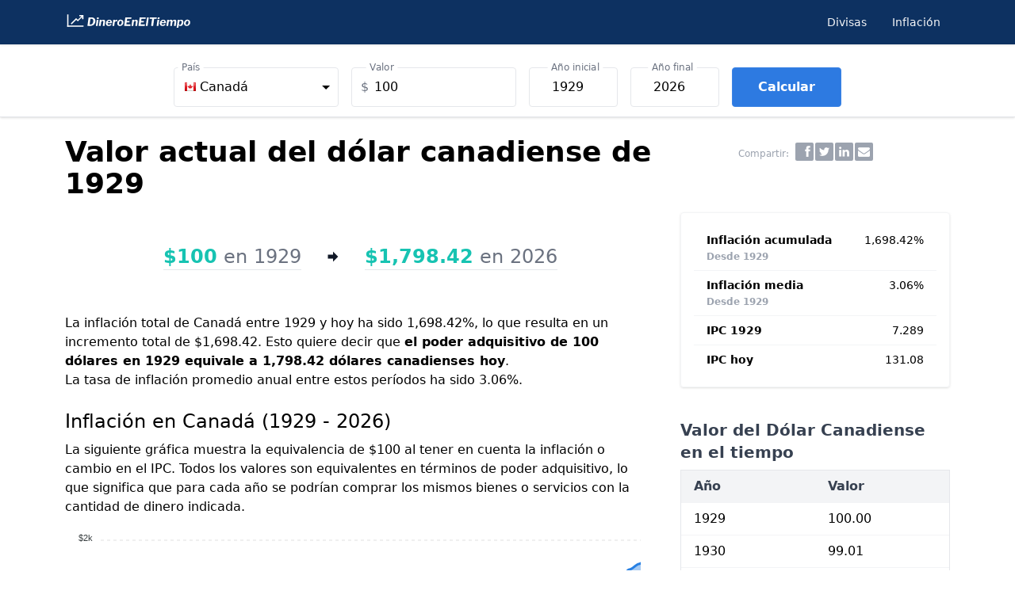

--- FILE ---
content_type: text/html; charset=UTF-8
request_url: https://www.dineroeneltiempo.com/inflacion/dolar-canadiense/de-1929-a-valor-presente
body_size: 11303
content:
<!DOCTYPE html> <html lang="es"> <head> <meta charset="utf-8"> <meta name="viewport" content="width=device-width, initial-scale=1.0"> <meta http-equiv="X-UA-Compatible" content="ie=edge">  <title>Valor actual del dólar canadiense de 1929 - Variación IPC</title>   <meta name="description" content="¿Cuánto vale hoy el dólar canadiense de 1929? Variación de la moneda y el poder adquisitivo de acuerdo a la inflación. Calculadora de IPC, datos históricos y ejemplos."/>      <meta name="category" content="inflacion">      <script data-cfasync="false" src="https://cmp.gatekeeperconsent.com/min.js"></script> <script data-cfasync="false" src="https://the.gatekeeperconsent.com/cmp.min.js"></script> <script async src="//www.ezojs.com/ezoic/sa.min.js"></script> <script> window.ezstandalone = window.ezstandalone || {}; ezstandalone.cmd = ezstandalone.cmd || []; </script>         <link href="/css/main.css?id=14f38da69e45786451ecaf5aebfa41e3" rel="stylesheet"> <link rel="canonical" href="https://www.dineroeneltiempo.com/inflacion/dolar-canadiense/de-1929-a-valor-presente" /> <link rel="icon" type="image/svg+xml" href="/favi/favicon.svg"> <link rel="icon" type="image/png" href="/favi/favicon.png">  <script async src="https://www.googletagmanager.com/gtag/js?id=G-F9PMSE1G7E"></script> <script> window.dataLayer = window.dataLayer || []; function gtag(){dataLayer.push(arguments);} gtag('js', new Date()); gtag('config', 'G-F9PMSE1G7E', {'content_group': 'inflacion'}); </script>                 <script defer src="https://cdn.jsdelivr.net/npm/alpinejs@3.12.1/dist/cdn.min.js" ></script> </head> <body class="leading-normal tracking-normal font-sans flex flex-col min-h-screen bg-white text-black">  <div x-data="{ navOpen: false, searchOpen: false }"> <nav class="bg-mariner-750 shadow"> <div class="container-md minpx"> <div class="relative flex items-center justify-between h-14"> <div class="absolute inset-y-0 left-0 flex items-center md:hidden"> <button @click="navOpen = !navOpen" class="inline-flex items-center justify-center p-2 rounded-md text-gray-100 hover:text-white hover:bg-gray-700 focus:outline-none focus:bg-gray-700 focus:text-white transition duration-150 ease-in-out"> <svg class="h-6 w-6" stroke="currentColor" fill="none" viewBox="0 0 24 24"> <path :class="{'hidden': navOpen, 'inline-flex': !navOpen }" class="inline-flex" stroke-linecap="round" stroke-linejoin="round" stroke-width="2" d="M4 6h16M4 12h16M4 18h16" /> <path :class="{'hidden': !navOpen, 'inline-flex': navOpen }" class="hidden" stroke-linecap="round" stroke-linejoin="round" stroke-width="2" d="M6 18L18 6M6 6l12 12" /> </svg> </button> </div> <div class="flex flex-1"> <div class="flex-shrink-0 mx-auto"> <a href="https://www.dineroeneltiempo.com"><img class="h-5" src="/svg/logo_w.svg" alt="DineroEnElTiempo"></a> </div> <div class="hidden md:flex md:flex-1 md:justify-end sm:ml-6"> <ul class="flex"> <li> <a class="ml-5 mx-3 py-1 text-sm text-gray-100 hover:text-white hover:border-b-2 focus:border-b-2 hover:border-white focus:border-white hover:no-underline focus:outline-none" href="https://www.dineroeneltiempo.com/divisas">Divisas </a> </li> <li> <a class="ml-5 mx-3 py-1 text-sm text-gray-100 hover:text-white hover:border-b-2 focus:border-b-2 hover:border-white focus:border-white hover:no-underline focus:outline-none" href="https://www.dineroeneltiempo.com/inflacion">Inflación </a> </li> </ul> <div class="flex"> </div> </div> </div> </div> </div> <div :class="{'block': navOpen, 'hidden': !navOpen}" class="hidden md:hidden bg-white min-h-screen"> <div class="flex flex-col px-2 py-3 divide-y">   <a class="ml-4 mx-3 py-2 text-gray-800 text-lg flex justify-between " href="https://www.dineroeneltiempo.com/divisas" ><span>Mercado de Divisas</span> <svg class="w-2 h-2 my-auto text-gray-700" viewBox="0 0 1792 1792"> <path d="M1363 877l-742 742q-19 19-45 19t-45-19l-166-166q-19-19-19-45t19-45l531-531-531-531q-19-19-19-45t19-45L531 45q19-19 45-19t45 19l742 742q19 19 19 45t-19 45z"/> </svg> </a>  <a class="ml-4 mx-3 py-2 text-gray-800 text-lg flex justify-between " href="https://www.dineroeneltiempo.com/inflacion" ><span>Calculadora de Inflación</span> <svg class="w-2 h-2 my-auto text-gray-700" viewBox="0 0 1792 1792"> <path d="M1363 877l-742 742q-19 19-45 19t-45-19l-166-166q-19-19-19-45t19-45l531-531-531-531q-19-19-19-45t19-45L531 45q19-19 45-19t45 19l742 742q19 19 19 45t-19 45z"/> </svg> </a>  </div> </div> </nav> </div> <noscript> <p class="text-center text-red-500">Este sitio requiere JavaScript para funcionar correctamente. Por favor habilítalo.</p> </noscript>     <div class="border-t sm:border-b sm:shadow" x-data="{ open: window.outerWidth > 640 }"> <div class="container-md bg-gray-100 sm:bg-white border sm:border-0"> <button class="sm:hidden btn text-blue-600 font-semibold w-full focus:outline-none flex justify-between items-center" type="submit" :class="open ? 'border-b' : ''" @click="open = (window.outerWidth > 640) || !open"> Calculadora <svg :class="{'transform rotate-180': open}" xmlns="http://www.w3.org/2000/svg" class="h-5 w-5 mx-2" viewBox="0 0 20 20" fill="currentColor"> <path fill-rule="evenodd" d="M15.707 4.293a1 1 0 010 1.414l-5 5a1 1 0 01-1.414 0l-5-5a1 1 0 011.414-1.414L10 8.586l4.293-4.293a1 1 0 011.414 0zm0 6a1 1 0 010 1.414l-5 5a1 1 0 01-1.414 0l-5-5a1 1 0 111.414-1.414L10 14.586l4.293-4.293a1 1 0 011.414 0z" clip-rule="evenodd" /> </svg> </button> <div x-bind:style="open ? 'max-height: ' + $refs.container1.scrollHeight + 'px' : ''" x-ref="container1" :class="open ? '' : 'overflow-hidden'" x-on:transitionend="open ? $refs.container1.classList.remove('overflow-hidden') : true" x-on:transitionstart="open ? true: $refs.container1.classList.add('overflow-hidden')" class="minpx overflow-hidden lg:overflow-visible transition-all sm:transition-none max-h-0 sm:max-h-full duration-500"> <div class="mt-4 mb-2"> <link rel="stylesheet" href="https://cdn.jsdelivr.net/npm/world-flags-sprite@0.0.2/stylesheets/flags16.css"/> <script src="https://cdn.jsdelivr.net/npm/choices.js@10.0.0/public/assets/scripts/choices.min.js"></script> <script src="/js/inich0.js"></script> <form id="calculator" class="flex flex-col items-center" method="GET" action="https://www.dineroeneltiempo.com/inflacion"> <div class="flex flex-col mx-auto lg:mx-20 space-y-8 lg:space-y-8"> <div class="flex flex-wrap -mx-2 mt-2"> <div class="px-2 py-4 lg:py-1 lg:mt-0 w-full lg:w-56" id="field-start" > <div class="flex w-full"> <div class="w-full relative flex flex-col bg-white"> <select class="rounded border border-gray-400 focus:outline-none focus:border-indigo-500 p-3" id="select-location" name="slug"> </select> <label class="transform scale-75 -translate-y-3 z-10 px-1.5 absolute top-0 text-md bg-white origin-0 text-gray-500 whitespace-nowrap" for="select-location" >País</label> </div> </div> </div> <div class="px-2 py-4 lg:py-1 w-full lg:w-56"> <div class="relative focus-within:border-blue-500"> <div class="absolute inset-y-0 left-0 pl-3 flex items-center pointer-events-none"> <span class="text-gray-500 text-md" id="currency_symbol">$</span> </div> <input class="border rounded block p-3 pl-7 w-full appearance-none focus:outline-none bg-white hover:border-gray-400 focus:border-gray-400" type="number" name="valor" id="valor" value="100" /> <label for="valor" class="transform scale-75 -translate-y-3 z-0 ml-3 px-1.5 py-0 absolute top-0 text-md bg-white origin-0 text-gray-500">Valor</label> </div> </div> <div class="px-2 py-4 lg:py-1 w-full lg:w-32"> <div class="relative focus-within:border-blue-500"> <input class="border rounded block p-3 pl-7 w-full appearance-none focus:outline-none bg-white hover:border-gray-400 focus:border-gray-400" type="number" name="ano1" id="year1" value="1929" min="1914" max="2025" /> <label for="ano1" class="transform scale-75 -translate-y-3 z-0 ml-3 px-1.5 py-0 absolute top-0 text-md bg-white origin-0 text-gray-500">Año inicial</label> </div> </div> <div class="px-2 py-4 lg:py-1 w-full lg:w-32"> <div class="relative focus-within:border-blue-500"> <input class="border rounded block p-3 pl-7 w-full appearance-none focus:outline-none bg-white hover:border-gray-400 focus:border-gray-400" type="number" name="ano2" id="ano2" value="2026" max="2026" /> <label for="ano2" class="transform scale-75 -translate-y-3 z-0 ml-3 px-1.5 py-0 absolute top-0 text-md bg-white origin-0 text-gray-500">Año final</label> </div> </div> <div class="px-2 py-4 lg:py-1 w-full lg:w-auto"> <button class="btn text-white font-semibold bg-mariner-450 w-full hover:bg-mariner-500 border border-mariner-400 focus:outline-none flex justify-center items-center" type="submit"> Calcular </button> </div> </div> </div> </form> <script> function updateCurrencySymbol(countrySelected) { document.getElementById('currency_symbol').innerHTML = countrySelected.customProperties.currency_symbol; } function valuePicker(key, values) { return values[key]; } function updateYearRange(countrySelected) { var year1 = document.getElementById("year1"); var newYear1Min = countrySelected.customProperties.min; year1.setAttribute("min", newYear1Min); if (year1.value < newYear1Min) { year1.value = newYear1Min; } } const csettings = { year1: '1929', year2: '2026', }; const countrySettings = { searchPlaceholderValue: "Search", noResultsText: 'Not found', noChoicesText: 'No choices to choose from', itemSelectText: '', classNames: { containerInner: 'rounded border p-2', listDropdown: 'choices__list--dropdown', }, choices: [  { value: 'euro-alemania', label: '<span class="f16 flex items-center"><span class="flag de mr-1"></span>Alemania</span>', selected: false, customProperties: { slug: 'euro-alemania', name: 'Alemania', code: 'DEU', currency_symbol: '€', min: '1955', max: '2026', }, },  { value: 'riyal-saudi', label: '<span class="f16 flex items-center"><span class="flag sa mr-1"></span>Arabia Saudita</span>', selected: false, customProperties: { slug: 'riyal-saudi', name: 'Arabia Saudita', code: 'SAU', currency_symbol: '﷼', min: '1995', max: '2026', }, },  { value: 'peso-argentino', label: '<span class="f16 flex items-center"><span class="flag ar mr-1"></span>Argentina</span>', selected: false, customProperties: { slug: 'peso-argentino', name: 'Argentina', code: 'ARG', currency_symbol: '$', min: '1990', max: '2026', }, },  { value: 'dolar-australiano', label: '<span class="f16 flex items-center"><span class="flag au mr-1"></span>Australia</span>', selected: false, customProperties: { slug: 'dolar-australiano', name: 'Australia', code: 'AUS', currency_symbol: '$', min: '1949', max: '2026', }, },  { value: 'euro-austria', label: '<span class="f16 flex items-center"><span class="flag at mr-1"></span>Austria</span>', selected: false, customProperties: { slug: 'euro-austria', name: 'Austria', code: 'AUT', currency_symbol: '€', min: '1958', max: '2026', }, },  { value: 'real-brasileno', label: '<span class="f16 flex items-center"><span class="flag br mr-1"></span>Brasil</span>', selected: false, customProperties: { slug: 'real-brasileno', name: 'Brasil', code: 'BRA', currency_symbol: 'R$', min: '1980', max: '2026', }, },  { value: 'euro-belgica', label: '<span class="f16 flex items-center"><span class="flag be mr-1"></span>Bélgica</span>', selected: false, customProperties: { slug: 'euro-belgica', name: 'Bélgica', code: 'BEL', currency_symbol: '€', min: '1955', max: '2026', }, },  { value: 'dolar-canadiense', label: '<span class="f16 flex items-center"><span class="flag ca mr-1"></span>Canadá</span>', selected: true, customProperties: { slug: 'dolar-canadiense', name: 'Canadá', code: 'CAN', currency_symbol: '$', min: '1914', max: '2026', }, },  { value: 'peso-chileno', label: '<span class="f16 flex items-center"><span class="flag cl mr-1"></span>Chile</span>', selected: false, customProperties: { slug: 'peso-chileno', name: 'Chile', code: 'CHL', currency_symbol: '$', min: '1970', max: '2026', }, },  { value: 'yuan-chino', label: '<span class="f16 flex items-center"><span class="flag cn mr-1"></span>China</span>', selected: false, customProperties: { slug: 'yuan-chino', name: 'China', code: 'CHN', currency_symbol: '¥', min: '1993', max: '2026', }, },  { value: 'peso-colombiano', label: '<span class="f16 flex items-center"><span class="flag co mr-1"></span>Colombia</span>', selected: false, customProperties: { slug: 'peso-colombiano', name: 'Colombia', code: 'COL', currency_symbol: '$', min: '1970', max: '2026', }, },  { value: 'won-surcoreano', label: '<span class="f16 flex items-center"><span class="flag kr mr-1"></span>Corea del Sur</span>', selected: false, customProperties: { slug: 'won-surcoreano', name: 'Corea del Sur', code: 'KOR', currency_symbol: '₩', min: '1965', max: '2026', }, },  { value: 'colon', label: '<span class="f16 flex items-center"><span class="flag cr mr-1"></span>Costa Rica</span>', selected: false, customProperties: { slug: 'colon', name: 'Costa Rica', code: 'CRI', currency_symbol: '₡', min: '1976', max: '2026', }, },  { value: 'corona-danesa', label: '<span class="f16 flex items-center"><span class="flag dk mr-1"></span>Dinamarca</span>', selected: false, customProperties: { slug: 'corona-danesa', name: 'Dinamarca', code: 'DNK', currency_symbol: 'kr.', min: '1967', max: '2026', }, },  { value: 'euro-eslovaquia', label: '<span class="f16 flex items-center"><span class="flag sk mr-1"></span>Eslovaquia</span>', selected: false, customProperties: { slug: 'euro-eslovaquia', name: 'Eslovaquia', code: 'SVK', currency_symbol: '€', min: '1991', max: '2026', }, },  { value: 'euro-eslovenia', label: '<span class="f16 flex items-center"><span class="flag si mr-1"></span>Eslovenia</span>', selected: false, customProperties: { slug: 'euro-eslovenia', name: 'Eslovenia', code: 'SVN', currency_symbol: '€', min: '1980', max: '2026', }, },  { value: 'euro-espana', label: '<span class="f16 flex items-center"><span class="flag es mr-1"></span>España</span>', selected: false, customProperties: { slug: 'euro-espana', name: 'España', code: 'ESP', currency_symbol: '€', min: '1955', max: '2026', }, },  { value: 'dolar', label: '<span class="f16 flex items-center"><span class="flag us mr-1"></span>Estados Unidos</span>', selected: false, customProperties: { slug: 'dolar', name: 'Estados Unidos', code: 'USA', currency_symbol: '$', min: '1913', max: '2026', }, },  { value: 'euro-estonia', label: '<span class="f16 flex items-center"><span class="flag ee mr-1"></span>Estonia</span>', selected: false, customProperties: { slug: 'euro-estonia', name: 'Estonia', code: 'EST', currency_symbol: '€', min: '1998', max: '2026', }, },  { value: 'euro-finlandia', label: '<span class="f16 flex items-center"><span class="flag fi mr-1"></span>Finlandia</span>', selected: false, customProperties: { slug: 'euro-finlandia', name: 'Finlandia', code: 'FIN', currency_symbol: '€', min: '1955', max: '2026', }, },  { value: 'euro-francia', label: '<span class="f16 flex items-center"><span class="flag fr mr-1"></span>Francia</span>', selected: false, customProperties: { slug: 'euro-francia', name: 'Francia', code: 'FRA', currency_symbol: '€', min: '1955', max: '2026', }, },  { value: 'euro-grecia', label: '<span class="f16 flex items-center"><span class="flag gr mr-1"></span>Grecia</span>', selected: false, customProperties: { slug: 'euro-grecia', name: 'Grecia', code: 'GRC', currency_symbol: '€', min: '1955', max: '2026', }, },  { value: 'euro-holanda', label: '<span class="f16 flex items-center"><span class="flag nl mr-1"></span>Holanda</span>', selected: false, customProperties: { slug: 'euro-holanda', name: 'Holanda', code: 'NLD', currency_symbol: '€', min: '1961', max: '2026', }, },  { value: 'forinto-hungaro', label: '<span class="f16 flex items-center"><span class="flag hu mr-1"></span>Hungría</span>', selected: false, customProperties: { slug: 'forinto-hungaro', name: 'Hungría', code: 'HUN', currency_symbol: 'Ft', min: '1980', max: '2026', }, },  { value: 'rupia-india', label: '<span class="f16 flex items-center"><span class="flag in mr-1"></span>India</span>', selected: false, customProperties: { slug: 'rupia-india', name: 'India', code: 'IND', currency_symbol: '₹', min: '1957', max: '2026', }, },  { value: 'rupia-indonesia', label: '<span class="f16 flex items-center"><span class="flag id mr-1"></span>Indonesia</span>', selected: false, customProperties: { slug: 'rupia-indonesia', name: 'Indonesia', code: 'IDN', currency_symbol: 'Rp', min: '1968', max: '2026', }, },  { value: 'euro-irlanda', label: '<span class="f16 flex items-center"><span class="flag ie mr-1"></span>Irlanda</span>', selected: false, customProperties: { slug: 'euro-irlanda', name: 'Irlanda', code: 'IRL', currency_symbol: '€', min: '1976', max: '2026', }, },  { value: 'corona-islandesa', label: '<span class="f16 flex items-center"><span class="flag is mr-1"></span>Islandia</span>', selected: false, customProperties: { slug: 'corona-islandesa', name: 'Islandia', code: 'ISL', currency_symbol: 'kr', min: '1955', max: '2026', }, },  { value: 'shekel-israeli', label: '<span class="f16 flex items-center"><span class="flag il mr-1"></span>Israel</span>', selected: false, customProperties: { slug: 'shekel-israeli', name: 'Israel', code: 'ISR', currency_symbol: '₪', min: '1970', max: '2026', }, },  { value: 'euro-italia', label: '<span class="f16 flex items-center"><span class="flag it mr-1"></span>Italia</span>', selected: false, customProperties: { slug: 'euro-italia', name: 'Italia', code: 'ITA', currency_symbol: '€', min: '1955', max: '2026', }, },  { value: 'yen', label: '<span class="f16 flex items-center"><span class="flag jp mr-1"></span>Japón</span>', selected: false, customProperties: { slug: 'yen', name: 'Japón', code: 'JPN', currency_symbol: '¥', min: '1955', max: '2026', }, },  { value: 'euro-letonia', label: '<span class="f16 flex items-center"><span class="flag lv mr-1"></span>Letonia</span>', selected: false, customProperties: { slug: 'euro-letonia', name: 'Letonia', code: 'LVA', currency_symbol: '€', min: '1991', max: '2026', }, },  { value: 'euro-lituania', label: '<span class="f16 flex items-center"><span class="flag lt mr-1"></span>Lituania</span>', selected: false, customProperties: { slug: 'euro-lituania', name: 'Lituania', code: 'LTU', currency_symbol: '€', min: '1991', max: '2026', }, },  { value: 'euro-luxemburgo', label: '<span class="f16 flex items-center"><span class="flag lu mr-1"></span>Luxemburgo</span>', selected: false, customProperties: { slug: 'euro-luxemburgo', name: 'Luxemburgo', code: 'LUX', currency_symbol: '€', min: '1955', max: '2026', }, },  { value: 'peso-mexicano', label: '<span class="f16 flex items-center"><span class="flag mx mr-1"></span>México</span>', selected: false, customProperties: { slug: 'peso-mexicano', name: 'México', code: 'MEX', currency_symbol: '$', min: '1969', max: '2026', }, },  { value: 'corona-noruega', label: '<span class="f16 flex items-center"><span class="flag no mr-1"></span>Noruega</span>', selected: false, customProperties: { slug: 'corona-noruega', name: 'Noruega', code: 'NOR', currency_symbol: 'kr', min: '1955', max: '2026', }, },  { value: 'dolar-neozelandes', label: '<span class="f16 flex items-center"><span class="flag nz mr-1"></span>Nueva Zelanda</span>', selected: false, customProperties: { slug: 'dolar-neozelandes', name: 'Nueva Zelanda', code: 'NZL', currency_symbol: '$', min: '1926', max: '2026', }, },  { value: 'esloti', label: '<span class="f16 flex items-center"><span class="flag pl mr-1"></span>Polonia</span>', selected: false, customProperties: { slug: 'esloti', name: 'Polonia', code: 'POL', currency_symbol: 'zł', min: '1989', max: '2026', }, },  { value: 'euro-portugal', label: '<span class="f16 flex items-center"><span class="flag pt mr-1"></span>Portugal</span>', selected: false, customProperties: { slug: 'euro-portugal', name: 'Portugal', code: 'PRT', currency_symbol: '€', min: '1955', max: '2026', }, },  { value: 'libra-esterlina', label: '<span class="f16 flex items-center"><span class="flag gb mr-1"></span>Reino Unido</span>', selected: false, customProperties: { slug: 'libra-esterlina', name: 'Reino Unido', code: 'GBR', currency_symbol: '£', min: '1955', max: '2026', }, },  { value: 'corona-checa', label: '<span class="f16 flex items-center"><span class="flag cz mr-1"></span>República Checa</span>', selected: false, customProperties: { slug: 'corona-checa', name: 'República Checa', code: 'CZE', currency_symbol: 'Kč', min: '1991', max: '2026', }, },  { value: 'rublo-ruso', label: '<span class="f16 flex items-center"><span class="flag ru mr-1"></span>Rusia</span>', selected: false, customProperties: { slug: 'rublo-ruso', name: 'Rusia', code: 'RUS', currency_symbol: '₽', min: '1992', max: '2026', }, },  { value: 'rand-sudafricano', label: '<span class="f16 flex items-center"><span class="flag za mr-1"></span>Sudáfrica</span>', selected: false, customProperties: { slug: 'rand-sudafricano', name: 'Sudáfrica', code: 'ZAF', currency_symbol: 'R', min: '1957', max: '2026', }, },  { value: 'corona-sueca', label: '<span class="f16 flex items-center"><span class="flag se mr-1"></span>Suecia</span>', selected: false, customProperties: { slug: 'corona-sueca', name: 'Suecia', code: 'SWE', currency_symbol: 'kr', min: '1955', max: '2026', }, },  { value: 'franco-suizo', label: '<span class="f16 flex items-center"><span class="flag ch mr-1"></span>Suiza</span>', selected: false, customProperties: { slug: 'franco-suizo', name: 'Suiza', code: 'CHE', currency_symbol: 'Fr.', min: '1955', max: '2026', }, },  { value: 'lira-turca', label: '<span class="f16 flex items-center"><span class="flag tr mr-1"></span>Turquía</span>', selected: false, customProperties: { slug: 'lira-turca', name: 'Turquía', code: 'TUR', currency_symbol: '₺', min: '1955', max: '2026', }, },  { value: 'euro', label: '<span class="f16 flex items-center"><span class="flag eu mr-1"></span>zona Euro</span>', selected: false, customProperties: { slug: 'euro', name: 'zona Euro', code: 'EA20', currency_symbol: '€', min: '1990', max: '2026', }, },  ], searchFields: ['customProperties.name', 'value', 'code'], position: 'below', allowHTML: true, shouldSort: true, sorter: function(a, b) { return b.customProperties.name - a.customProperties.name; }, }; const elementCountry = document.querySelector('#select-location'); var countryChoices = new Choices(elementCountry, countrySettings); var countrySelected = countryChoices.getValue(); document.getElementById('select-location').addEventListener('change', function() { var countrySelected = countryChoices.getValue(); updateCurrencySymbol(countrySelected); updateYearRange(countrySelected); }); </script>  </div> </div> </div> </div>  <div class="container-md minpx">      <div class="flex justify-center items-center"> <div id="ezoic-pub-ad-placeholder-107"></div> </div>        <div class="pt-6 lg:grid grid-cols-12"> <div class="col-span-8">  <h1>Valor actual del dólar canadiense de 1929</h1>  </div> <div class="col-span-4 hidden lg:flex justify-center items-baseline py-2"> <div class="mx-2 text-gray-400 text-xs"> Compartir: </div> <div id="s_buttons" class="sb-xs sb-grayscale sb-group"> <a href="#" class="sb bg-gray-400 rounded-sm sb-facebook" title="Facebook"></a> <a href="#" class="sb bg-gray-400 rounded-sm sb-twitter" title="Twitter"></a> <a href="#" class="sb bg-gray-400 rounded-sm sb-linkedin" title="LinkedIn"></a> <a href="#" class="sb bg-gray-400 rounded-sm sb-email" title="Email"></a> </div> <script>var dummy;</script> <link rel="stylesheet" type="text/css" href="/css/sbs.css"> <script id="js_sb" src="/js/sbs.js" async></script> <script> document.getElementById("js_sb").onload = function() { shareB.init(); }; </script>  </div> </div> <div class="lg:grid grid-cols-12"> <div class="col-span-8">   <div class="text-2xl flex  lg:flex-row justify-center items-center space-x-8 p-4 mt-8 lg:mt-2"> <div class="border-b"> <span class="text-java-500 font-bold whitespace-nowrap">$100</span> <span class="whitespace-nowrap text-gray-500">en 1929</span> </div> <div class="flex flex-col justify-center my-6"> <svg xmlns="http://www.w3.org/2000/svg" viewBox="0 0 20 20" class="h-4 fill-current text-gray-900 transform -rotate-90 lg:-rotate-90"><path d="M7 10V2h6v8h5l-8 8-8-8h5z"/></svg> </div> <div class="border-b">  <span class="text-java-500 font-bold whitespace-nowrap">$1,798.42</span> <span class="whitespace-nowrap text-gray-500">en 2026</span>  </div> </div>                   <div class="flex justify-center items-center"> <div id="ezoic-pub-ad-placeholder-109"></div> </div>             <div class="mt-6">  <p> La inflación total de Canadá entre 1929 y hoy ha sido 1,698.42%, lo que resulta en un incremento total de $1,698.42. Esto quiere decir que <strong>el poder adquisitivo de 100 dólares en 1929 equivale a 1,798.42 dólares canadienses hoy</strong>. </p> <p>La tasa de inflación promedio anual entre estos períodos ha sido 3.06%.</p>  </div>       <div class="flex justify-center items-center"> <div id="ezoic-pub-ad-placeholder-118"></div> </div>           <div class="mt-6">  <h2>Inflación en Canadá (1929 - 2026)</h2>  <p class="mt-1">La siguiente gráfica muestra la equivalencia de $100 al tener en cuenta la inflación o cambio en el IPC. Todos los valores son equivalentes en términos de poder adquisitivo, lo que significa que para cada año se podrían comprar los mismos bienes o servicios con la cantidad de dinero indicada.</p> <div class="w-full mx-auto lg:pr-2" id="timeline-chart"></div> </div> <p class="mt-6">  Los valores de hoy se calcularon de acuerdo a la tendencia de los últimos 12 meses y no deben ser considerados como información oficial.  </p>      <div class="flex justify-center items-center"> <div id="ezoic-pub-ad-placeholder-111"></div> </div>           <div class="mt-6"> <p>La siguiente tabla contiene indicadores relevantes.</p> <table class="mt-4 w-full"> <thead> <tr class="bg-gray-100 text-gray-700 text-left"> <th class="font-semibold">Indicador</th> <th class="font-semibold">Valor</th> </tr> </thead> <tbody>  <tr class="border-t">  <td>Inflación acumulada <span class="whitespace-nowrap text-gray-400">1929-2024</span></td>  <td>1,643.63%</td> </tr>   <tr class="border-t"> <td>Inflación acumulada <span class="whitespace-nowrap text-gray-400">1929-hoy</span></td> <td>1,698.42%</td> </tr>   <tr class="border-t">  <td>Inflación media <span class="whitespace-nowrap text-gray-400">1929-2024</span></td>  <td>3.05%</td> </tr>  <tr class="border-t"> <td>IPC 1929</td> <td>7.289</td> </tr>  <tr class="border-t"> <td>IPC 2024</td> <td>127.09</td> </tr>   <tr class="border-t"> <td>IPC 2025-11 <span class="whitespace-nowrap text-gray-400">(último valor oficial)</span></td> <td>130.68</td> </tr>   <tr class="border-t"> <td>IPC hoy</td> <td>131.08</td> </tr>  </tbody> </table> </div>  <h2 class="mt-6">¿Cómo calcular el valor presente del dólar canadiense de 1929?</h2>  <p class="mt-1">Existen diferentes formas de calcular el valor del dinero en el tiempo. Según los datos disponibles, los resultados se pueden obtener utilizando la fórmula del IPC (Índice de Precios al Consumidor) o la fórmula de interés compuesto.</p> <h3 class="mt-6">Opción 1: Usando la fórmula del IPC</h3> <p>Se puede calcular el valor del dólar canadiense para el año deseado si se conoce el año inicial y el IPC de ambos años.</p> <div class="font-semibold text-center"> Valor<sub class="text-xs">f</sub> <span class="mx-4">=</span>Valor<sub class="text-xs">i</sub> × <div class="fraction"> <span class="fup">IPC<sub class="text-xs">f</sub></span><span class="bar">/</span><span class="fdn">IPC<sub class="text-xs">i</sub></span> </div> </div> <p>Para obtener los valores equivalentes en poder adquisitivo entre 1929 y 2024, se utilizan los siguientes valores IPC:</p> <div class="flex xl:max-w-2xl mx-auto my-4 p-4 xl:px-12 justify-center items-baseline rounded border-2 border-blue-gray-400 text-blue-gray-900 shadow-sm text-lg"> <div class="whitespace-nowrap"> Valor<sub class="text-xs">2024</sub> </div> <div class="flex flex-wrap items-baseline"> <div class="my-2 whitespace-nowrap"> <span class="mx-5">=</span>Valor<sub class="text-xs">1929</sub> × <div class="fraction"> <span class="fup">IPC<sub class="text-xs">2024</sub></span><span class="bar">/</span><span class="fdn">IPC<sub class="text-xs">1929</span> </div> </div> <div class="my-2"> <span class="mx-4">=</span>$ 100 × <div class="fraction"> <span class="fup">127.09</span><span class="bar">/</span><span class="fdn">7.289</span> </div> </div> <div class="my-2 font-medium"> <span class="mx-4">≈</span>$1,743.63 </div> </div> </div>  <p>Para obtener el valor presente (valor equivalente a precios de hoy), agregamos a la fórmula el IPC de hoy, el cual se estima en 131.08: </p> <div class="flex xl:max-w-2xl mx-auto my-4 p-4 xl:px-12 justify-center items-baseline rounded border-2 border-blue-gray-400 text-blue-gray-900 shadow-sm text-lg"> <div class="whitespace-nowrap"> Valor<sub class="text-xs">hoy</sub> </div> <div class="flex flex-wrap items-baseline"> <div class="my-2 whitespace-nowrap"> <span class="mx-5">=</span>Valor<sub class="text-xs">1929</sub> × <div class="fraction"> <span class="fup">CPI<sub class="text-xs">hoy</sub></span><span class="bar">/</span><span class="fdn">CPI<sub class="text-xs">1929</span> </div> </div> <div class="my-2"> <span class="mx-4">=</span>$ 100 × <div class="fraction"> <span class="fup">131.08</span><span class="bar">/</span><span class="fdn">7.289</span> </div> </div> <div class="my-2 font-medium"> <span class="mx-4">≈</span><span class="underline">$1,798.42</span> </div> </div> </div>       <div class="flex justify-center items-center"> <div id="ezoic-pub-ad-placeholder-112"></div> </div>           <h3 class="mt-6">Opción 2: Usando la fórmula de interés compuesto</h3> <p> Dado que el cambio del valor del dinero en el tiempo se puede interpretar como la aplicación de una tasa de interés (en nuestro caso, tasa de inflación) en un periodo de tiempo (en nuestro caso, años), se puede usar la siguiente fórmula: <strong class="whitespace-nowrap">Vf = Vi × (1 + i)<sup>n</sup></strong>, donde: </p> <ul class="mt-4 list-disc ml-8"> <li>Vf: Valor final</li> <li>Vi: Valor inicial</li> <li>i: Tasa de interés (inflación)</li> <li>n: Número de periodos para los aplica la tasa de interés</li> </ul> <p class="mt-2">En este caso, el valor final representa el valor futuro obtenido al aplicar la tasa de inflación a nuestro valor inicial (o valor presente). En otras palabras, indica a cuánto equivalen $100 hoy. Hay 95 años entre 1929 y 2024 y la inflación media fue 3.0547%. Entonces, la fórmula se puede resolver así:</p> <div class="flex xl:max-w-2xl mx-auto my-4 p-4 xl:px-12 justify-center items-baseline rounded border-2 border-blue-gray-400 text-blue-gray-900 shadow-sm text-lg"> <div class="whitespace-nowrap"> Valor<sub class="text-xs">2024</sub> </div> <div class="flex flex-wrap"> <div class="my-2"> <span class="mx-4">=</span>Vi × (1 + i)<sup>n</sup> </div> <div class="my-2"> <span class="mx-4">=</span>$100 × (1 + 0.030547)<sup>95</sup> </div> <div class="my-2 font-medium"> <span class="mx-4">≈</span>$1,743.63 </div> </div> </div> <h2 class="mt-10">Cambio del valor del dólar canadiense de acuerdo a la inflación de Canadá</h2> <table class="mt-2 w-full"> <thead> <tr class="text-left text-sm border-t"> <th>Valor inicial</th> <th><span class="oi oi-arrow-right"></span></th> <th>Valor calculado</th> </tr> </thead> <tbody> <tr class="border-t odd:bg-gray-100"> <td>$1 <span class="text-gray-500">dólar en 1929</span></td> <td>→</td> <td>$17.44 <span class="text-gray-500">dólares en 2024</span></td> </tr>   <tr class="border-t odd:bg-gray-100"> <td>$5 <span class="text-gray-500">dólares canadienses en 1929</span></td> <td>→</td> <td>$87.18 <span class="text-gray-500">dólares canadienses en 2024</span></td> </tr>  <tr class="border-t odd:bg-gray-100"> <td>$10 <span class="text-gray-500">dólares canadienses en 1929</span></td> <td>→</td> <td>$174.36 <span class="text-gray-500">dólares canadienses en 2024</span></td> </tr>  <tr class="border-t odd:bg-gray-100"> <td>$50 <span class="text-gray-500">dólares canadienses en 1929</span></td> <td>→</td> <td>$871.82 <span class="text-gray-500">dólares canadienses en 2024</span></td> </tr>  <tr class="border-t odd:bg-gray-100"> <td>$100 <span class="text-gray-500">dólares canadienses en 1929</span></td> <td>→</td> <td>$1,743.63 <span class="text-gray-500">dólares canadienses en 2024</span></td> </tr>  <tr class="border-t odd:bg-gray-100"> <td>$500 <span class="text-gray-500">dólares canadienses en 1929</span></td> <td>→</td> <td>$8,718.16 <span class="text-gray-500">dólares canadienses en 2024</span></td> </tr>  <tr class="border-t odd:bg-gray-100"> <td>$1,000 <span class="text-gray-500">dólares canadienses en 1929</span></td> <td>→</td> <td>$17,436.32 <span class="text-gray-500">dólares canadienses en 2024</span></td> </tr>  <tr class="border-t odd:bg-gray-100"> <td>$5,000 <span class="text-gray-500">dólares canadienses en 1929</span></td> <td>→</td> <td>$87,181.59 <span class="text-gray-500">dólares canadienses en 2024</span></td> </tr>  <tr class="border-t odd:bg-gray-100"> <td>$10,000 <span class="text-gray-500">dólares canadienses en 1929</span></td> <td>→</td> <td>$174,363.18 <span class="text-gray-500">dólares canadienses en 2024</span></td> </tr>  <tr class="border-t odd:bg-gray-100"> <td>$50,000 <span class="text-gray-500">dólares canadienses en 1929</span></td> <td>→</td> <td>$871,815.89 <span class="text-gray-500">dólares canadienses en 2024</span></td> </tr>  <tr class="border-t odd:bg-gray-100"> <td>$100,000 <span class="text-gray-500">dólares canadienses en 1929</span></td> <td>→</td> <td>$1,743,631.78 <span class="text-gray-500">dólares canadienses en 2024</span></td> </tr>  <tr class="border-t odd:bg-gray-100"> <td>$500,000 <span class="text-gray-500">dólares canadienses en 1929</span></td> <td>→</td> <td>$8,718,158.88 <span class="text-gray-500">dólares canadienses en 2024</span></td> </tr>  <tr class="border-t odd:bg-gray-100"> <td>$1,000,000 <span class="text-gray-500">dólares canadienses en 1929</span></td> <td>→</td> <td>$17,436,317.76 <span class="text-gray-500">dólares canadienses en 2024</span></td> </tr>  </tbody> </table> </div> <div class="col-span-4 lg:ml-6 xl:ml-8 mt-8 lg:mt-0">      <div class="flex justify-center items-center"> <div id="ezoic-pub-ad-placeholder-103"></div> </div>           <div class="mb-4 p-4 rounded shadow border border-gray-100"> <table> <tbody class="divide-y divide-gray-100 text-sm"> <tr class="align-baseline"> <td class="font-semibold"> <span class="block">Inflación acumulada</span>  <span class="whitespace-nowrap text-xs text-gray-400">Desde 1929</span>  </td>  <td class="text-right text-sm">1,698.42%</td>  </tr> <tr class="align-baseline"> <td class="font-semibold">  <span class="whitespace-nowrap">Inflación media</span> <span class="whitespace-nowrap text-xs text-gray-400">Desde 1929</span> <td class="text-right text-sm">3.06%</td>  </td> </tr> <tr> <td class="font-semibold">IPC 1929</td> <td class="text-right text-sm">7.289</td> </tr> <tr>  <td class="font-semibold">IPC hoy</td> <td class="text-right text-sm">131.08</td>  </tr> </tbody> </table> </div>                    <div class="flex justify-center items-center"> <div id="ezoic-pub-ad-placeholder-106"></div> </div>           <div class="my-6"> <h3 class="text-gray-700 font-semibold">Valor del Dólar Canadiense en el tiempo</h3> <table class="mt-2 w-full border"> <thead class="flex"> <tr class="bg-gray-100 text-gray-700 text-left w-full flex"> <th class="font-semibold flex flex-1">Año</th> <th class="font-semibold flex flex-1">Valor</th> </tr> </thead> <tbody class="flex flex-col items-center h-64 overflow-y-scroll">  <tr class="border-t border-gray-100 w-full flex"> <td class="flex flex-1">1929</td> <td class="flex flex-1">100.00</td> </tr>  <tr class="border-t border-gray-100 w-full flex"> <td class="flex flex-1">1930</td> <td class="flex flex-1">99.01</td> </tr>  <tr class="border-t border-gray-100 w-full flex"> <td class="flex flex-1">1931</td> <td class="flex flex-1">89.25</td> </tr>  <tr class="border-t border-gray-100 w-full flex"> <td class="flex flex-1">1932</td> <td class="flex flex-1">80.85</td> </tr>  <tr class="border-t border-gray-100 w-full flex"> <td class="flex flex-1">1933</td> <td class="flex flex-1">77.33</td> </tr>  <tr class="border-t border-gray-100 w-full flex"> <td class="flex flex-1">1934</td> <td class="flex flex-1">78.23</td> </tr>  <tr class="border-t border-gray-100 w-full flex"> <td class="flex flex-1">1935</td> <td class="flex flex-1">78.59</td> </tr>  <tr class="border-t border-gray-100 w-full flex"> <td class="flex flex-1">1936</td> <td class="flex flex-1">80.22</td> </tr>  <tr class="border-t border-gray-100 w-full flex"> <td class="flex flex-1">1937</td> <td class="flex flex-1">83.11</td> </tr>  <tr class="border-t border-gray-100 w-full flex"> <td class="flex flex-1">1938</td> <td class="flex flex-1">83.56</td> </tr>  <tr class="border-t border-gray-100 w-full flex"> <td class="flex flex-1">1939</td> <td class="flex flex-1">82.93</td> </tr>  <tr class="border-t border-gray-100 w-full flex"> <td class="flex flex-1">1940</td> <td class="flex flex-1">86.45</td> </tr>  <tr class="border-t border-gray-100 w-full flex"> <td class="flex flex-1">1941</td> <td class="flex flex-1">91.60</td> </tr>  <tr class="border-t border-gray-100 w-full flex"> <td class="flex flex-1">1942</td> <td class="flex flex-1">95.84</td> </tr>  <tr class="border-t border-gray-100 w-full flex"> <td class="flex flex-1">1943</td> <td class="flex flex-1">97.92</td> </tr>  <tr class="border-t border-gray-100 w-full flex"> <td class="flex flex-1">1944</td> <td class="flex flex-1">98.55</td> </tr>  <tr class="border-t border-gray-100 w-full flex"> <td class="flex flex-1">1945</td> <td class="flex flex-1">99.19</td> </tr>  <tr class="border-t border-gray-100 w-full flex"> <td class="flex flex-1">1946</td> <td class="flex flex-1">102.26</td> </tr>  <tr class="border-t border-gray-100 w-full flex"> <td class="flex flex-1">1947</td> <td class="flex flex-1">111.47</td> </tr>  <tr class="border-t border-gray-100 w-full flex"> <td class="flex flex-1">1948</td> <td class="flex flex-1">127.37</td> </tr>  <tr class="border-t border-gray-100 w-full flex"> <td class="flex flex-1">1949</td> <td class="flex flex-1">131.80</td> </tr>  <tr class="border-t border-gray-100 w-full flex"> <td class="flex flex-1">1950</td> <td class="flex flex-1">135.32</td> </tr>  <tr class="border-t border-gray-100 w-full flex"> <td class="flex flex-1">1951</td> <td class="flex flex-1">149.59</td> </tr>  <tr class="border-t border-gray-100 w-full flex"> <td class="flex flex-1">1952</td> <td class="flex flex-1">153.48</td> </tr>  <tr class="border-t border-gray-100 w-full flex"> <td class="flex flex-1">1953</td> <td class="flex flex-1">151.94</td> </tr>  <tr class="border-t border-gray-100 w-full flex"> <td class="flex flex-1">1954</td> <td class="flex flex-1">152.94</td> </tr>  <tr class="border-t border-gray-100 w-full flex"> <td class="flex flex-1">1955</td> <td class="flex flex-1">153.21</td> </tr>  <tr class="border-t border-gray-100 w-full flex"> <td class="flex flex-1">1956</td> <td class="flex flex-1">155.28</td> </tr>  <tr class="border-t border-gray-100 w-full flex"> <td class="flex flex-1">1957</td> <td class="flex flex-1">160.43</td> </tr>  <tr class="border-t border-gray-100 w-full flex"> <td class="flex flex-1">1958</td> <td class="flex flex-1">164.23</td> </tr>  <tr class="border-t border-gray-100 w-full flex"> <td class="flex flex-1">1959</td> <td class="flex flex-1">166.22</td> </tr>  <tr class="border-t border-gray-100 w-full flex"> <td class="flex flex-1">1960</td> <td class="flex flex-1">168.47</td> </tr>  <tr class="border-t border-gray-100 w-full flex"> <td class="flex flex-1">1961</td> <td class="flex flex-1">170.19</td> </tr>  <tr class="border-t border-gray-100 w-full flex"> <td class="flex flex-1">1962</td> <td class="flex flex-1">172.00</td> </tr>  <tr class="border-t border-gray-100 w-full flex"> <td class="flex flex-1">1963</td> <td class="flex flex-1">174.80</td> </tr>  <tr class="border-t border-gray-100 w-full flex"> <td class="flex flex-1">1964</td> <td class="flex flex-1">178.14</td> </tr>  <tr class="border-t border-gray-100 w-full flex"> <td class="flex flex-1">1965</td> <td class="flex flex-1">182.29</td> </tr>  <tr class="border-t border-gray-100 w-full flex"> <td class="flex flex-1">1966</td> <td class="flex flex-1">189.25</td> </tr>  <tr class="border-t border-gray-100 w-full flex"> <td class="flex flex-1">1967</td> <td class="flex flex-1">196.03</td> </tr>  <tr class="border-t border-gray-100 w-full flex"> <td class="flex flex-1">1968</td> <td class="flex flex-1">203.97</td> </tr>  <tr class="border-t border-gray-100 w-full flex"> <td class="flex flex-1">1969</td> <td class="flex flex-1">213.28</td> </tr>  <tr class="border-t border-gray-100 w-full flex"> <td class="flex flex-1">1970</td> <td class="flex flex-1">220.42</td> </tr>  <tr class="border-t border-gray-100 w-full flex"> <td class="flex flex-1">1971</td> <td class="flex flex-1">226.38</td> </tr>  <tr class="border-t border-gray-100 w-full flex"> <td class="flex flex-1">1972</td> <td class="flex flex-1">237.67</td> </tr>  <tr class="border-t border-gray-100 w-full flex"> <td class="flex flex-1">1973</td> <td class="flex flex-1">255.47</td> </tr>  <tr class="border-t border-gray-100 w-full flex"> <td class="flex flex-1">1974</td> <td class="flex flex-1">283.56</td> </tr>  <tr class="border-t border-gray-100 w-full flex"> <td class="flex flex-1">1975</td> <td class="flex flex-1">313.82</td> </tr>  <tr class="border-t border-gray-100 w-full flex"> <td class="flex flex-1">1976</td> <td class="flex flex-1">337.49</td> </tr>  <tr class="border-t border-gray-100 w-full flex"> <td class="flex flex-1">1977</td> <td class="flex flex-1">364.41</td> </tr>  <tr class="border-t border-gray-100 w-full flex"> <td class="flex flex-1">1978</td> <td class="flex flex-1">397.11</td> </tr>  <tr class="border-t border-gray-100 w-full flex"> <td class="flex flex-1">1979</td> <td class="flex flex-1">433.42</td> </tr>  <tr class="border-t border-gray-100 w-full flex"> <td class="flex flex-1">1980</td> <td class="flex flex-1">477.33</td> </tr>  <tr class="border-t border-gray-100 w-full flex"> <td class="flex flex-1">1981</td> <td class="flex flex-1">536.86</td> </tr>  <tr class="border-t border-gray-100 w-full flex"> <td class="flex flex-1">1982</td> <td class="flex flex-1">594.67</td> </tr>  <tr class="border-t border-gray-100 w-full flex"> <td class="flex flex-1">1983</td> <td class="flex flex-1">629.54</td> </tr>  <tr class="border-t border-gray-100 w-full flex"> <td class="flex flex-1">1984</td> <td class="flex flex-1">656.64</td> </tr>  <tr class="border-t border-gray-100 w-full flex"> <td class="flex flex-1">1985</td> <td class="flex flex-1">682.66</td> </tr>  <tr class="border-t border-gray-100 w-full flex"> <td class="flex flex-1">1986</td> <td class="flex flex-1">711.29</td> </tr>  <tr class="border-t border-gray-100 w-full flex"> <td class="flex flex-1">1987</td> <td class="flex flex-1">742.28</td> </tr>  <tr class="border-t border-gray-100 w-full flex"> <td class="flex flex-1">1988</td> <td class="flex flex-1">772.18</td> </tr>  <tr class="border-t border-gray-100 w-full flex"> <td class="flex flex-1">1989</td> <td class="flex flex-1">810.66</td> </tr>  <tr class="border-t border-gray-100 w-full flex"> <td class="flex flex-1">1990</td> <td class="flex flex-1">849.41</td> </tr>  <tr class="border-t border-gray-100 w-full flex"> <td class="flex flex-1">1991</td> <td class="flex flex-1">897.20</td> </tr>  <tr class="border-t border-gray-100 w-full flex"> <td class="flex flex-1">1992</td> <td class="flex flex-1">910.57</td> </tr>  <tr class="border-t border-gray-100 w-full flex"> <td class="flex flex-1">1993</td> <td class="flex flex-1">927.55</td> </tr>  <tr class="border-t border-gray-100 w-full flex"> <td class="flex flex-1">1994</td> <td class="flex flex-1">929.09</td> </tr>  <tr class="border-t border-gray-100 w-full flex"> <td class="flex flex-1">1995</td> <td class="flex flex-1">949.05</td> </tr>  <tr class="border-t border-gray-100 w-full flex"> <td class="flex flex-1">1996</td> <td class="flex flex-1">963.96</td> </tr>  <tr class="border-t border-gray-100 w-full flex"> <td class="flex flex-1">1997</td> <td class="flex flex-1">979.58</td> </tr>  <tr class="border-t border-gray-100 w-full flex"> <td class="flex flex-1">1998</td> <td class="flex flex-1">989.34</td> </tr>  <tr class="border-t border-gray-100 w-full flex"> <td class="flex flex-1">1999</td> <td class="flex flex-1">1,006.50</td> </tr>  <tr class="border-t border-gray-100 w-full flex"> <td class="flex flex-1">2000</td> <td class="flex flex-1">1,033.88</td> </tr>  <tr class="border-t border-gray-100 w-full flex"> <td class="flex flex-1">2001</td> <td class="flex flex-1">1,059.98</td> </tr>  <tr class="border-t border-gray-100 w-full flex"> <td class="flex flex-1">2002</td> <td class="flex flex-1">1,083.92</td> </tr>  <tr class="border-t border-gray-100 w-full flex"> <td class="flex flex-1">2003</td> <td class="flex flex-1">1,113.82</td> </tr>  <tr class="border-t border-gray-100 w-full flex"> <td class="flex flex-1">2004</td> <td class="flex flex-1">1,134.51</td> </tr>  <tr class="border-t border-gray-100 w-full flex"> <td class="flex flex-1">2005</td> <td class="flex flex-1">1,159.62</td> </tr>  <tr class="border-t border-gray-100 w-full flex"> <td class="flex flex-1">2006</td> <td class="flex flex-1">1,182.84</td> </tr>  <tr class="border-t border-gray-100 w-full flex"> <td class="flex flex-1">2007</td> <td class="flex flex-1">1,208.13</td> </tr>  <tr class="border-t border-gray-100 w-full flex"> <td class="flex flex-1">2008</td> <td class="flex flex-1">1,236.77</td> </tr>  <tr class="border-t border-gray-100 w-full flex"> <td class="flex flex-1">2009</td> <td class="flex flex-1">1,240.47</td> </tr>  <tr class="border-t border-gray-100 w-full flex"> <td class="flex flex-1">2010</td> <td class="flex flex-1">1,262.51</td> </tr>  <tr class="border-t border-gray-100 w-full flex"> <td class="flex flex-1">2011</td> <td class="flex flex-1">1,299.28</td> </tr>  <tr class="border-t border-gray-100 w-full flex"> <td class="flex flex-1">2012</td> <td class="flex flex-1">1,318.97</td> </tr>  <tr class="border-t border-gray-100 w-full flex"> <td class="flex flex-1">2013</td> <td class="flex flex-1">1,331.35</td> </tr>  <tr class="border-t border-gray-100 w-full flex"> <td class="flex flex-1">2014</td> <td class="flex flex-1">1,356.73</td> </tr>  <tr class="border-t border-gray-100 w-full flex"> <td class="flex flex-1">2015</td> <td class="flex flex-1">1,372.00</td> </tr>  <tr class="border-t border-gray-100 w-full flex"> <td class="flex flex-1">2016</td> <td class="flex flex-1">1,391.60</td> </tr>  <tr class="border-t border-gray-100 w-full flex"> <td class="flex flex-1">2017</td> <td class="flex flex-1">1,413.82</td> </tr>  <tr class="border-t border-gray-100 w-full flex"> <td class="flex flex-1">2018</td> <td class="flex flex-1">1,445.89</td> </tr>  <tr class="border-t border-gray-100 w-full flex"> <td class="flex flex-1">2019</td> <td class="flex flex-1">1,474.07</td> </tr>  <tr class="border-t border-gray-100 w-full flex"> <td class="flex flex-1">2020</td> <td class="flex flex-1">1,484.64</td> </tr>  <tr class="border-t border-gray-100 w-full flex"> <td class="flex flex-1">2021</td> <td class="flex flex-1">1,535.05</td> </tr>  <tr class="border-t border-gray-100 w-full flex"> <td class="flex flex-1">2022</td> <td class="flex flex-1">1,639.48</td> </tr>  <tr class="border-t border-gray-100 w-full flex"> <td class="flex flex-1">2023</td> <td class="flex flex-1">1,703.07</td> </tr>  <tr class="border-t border-gray-100 w-full flex"> <td class="flex flex-1">2024</td> <td class="flex flex-1">1,743.63</td> </tr>   <tr class="border-t border-gray-100 w-full flex"> <td class="flex flex-1">2025-11</td> <td class="flex flex-1">1,792.95</td> </tr> <tr class="border-t border-gray-100 w-full flex"> <td class="flex flex-1">Hoy</td> <td class="flex flex-1">1,798.42</td> </tr>  </tbody> </table> </div>      <div class="flex justify-center items-center"> <div id="ezoic-pub-ad-placeholder-119"></div> </div>           </div> </div>      <div class="flex justify-center items-center"> <div id="ezoic-pub-ad-placeholder-117"></div> </div>           <div class="mt-10 border rounded p-4"> <p class="text-gray-700 font-semibold">Calcular a partir de otro año</p> <p class="text-gray-400">Valores de dólares canadienses ajustados a inflación, por año:</p> <p class="mt-1 leading-loose font-light text-gray-500">  <a href="https://www.dineroeneltiempo.com/inflacion/dolar-canadiense/de-1914-a-valor-presente"> 1914 </a> |  <a href="https://www.dineroeneltiempo.com/inflacion/dolar-canadiense/de-1915-a-valor-presente"> 1915 </a> |  <a href="https://www.dineroeneltiempo.com/inflacion/dolar-canadiense/de-1916-a-valor-presente"> 1916 </a> |  <a href="https://www.dineroeneltiempo.com/inflacion/dolar-canadiense/de-1917-a-valor-presente"> 1917 </a> |  <a href="https://www.dineroeneltiempo.com/inflacion/dolar-canadiense/de-1918-a-valor-presente"> 1918 </a> |  <a href="https://www.dineroeneltiempo.com/inflacion/dolar-canadiense/de-1919-a-valor-presente"> 1919 </a> |  <a href="https://www.dineroeneltiempo.com/inflacion/dolar-canadiense/de-1920-a-valor-presente"> 1920 </a> |  <a href="https://www.dineroeneltiempo.com/inflacion/dolar-canadiense/de-1921-a-valor-presente"> 1921 </a> |  <a href="https://www.dineroeneltiempo.com/inflacion/dolar-canadiense/de-1922-a-valor-presente"> 1922 </a> |  <a href="https://www.dineroeneltiempo.com/inflacion/dolar-canadiense/de-1923-a-valor-presente"> 1923 </a> |  <a href="https://www.dineroeneltiempo.com/inflacion/dolar-canadiense/de-1924-a-valor-presente"> 1924 </a> |  <a href="https://www.dineroeneltiempo.com/inflacion/dolar-canadiense/de-1925-a-valor-presente"> 1925 </a> |  <a href="https://www.dineroeneltiempo.com/inflacion/dolar-canadiense/de-1926-a-valor-presente"> 1926 </a> |  <a href="https://www.dineroeneltiempo.com/inflacion/dolar-canadiense/de-1927-a-valor-presente"> 1927 </a> |  <a href="https://www.dineroeneltiempo.com/inflacion/dolar-canadiense/de-1928-a-valor-presente"> 1928 </a> |  <a href="https://www.dineroeneltiempo.com/inflacion/dolar-canadiense/de-1929-a-valor-presente"> 1929 </a> |  <a href="https://www.dineroeneltiempo.com/inflacion/dolar-canadiense/de-1930-a-valor-presente"> 1930 </a> |  <a href="https://www.dineroeneltiempo.com/inflacion/dolar-canadiense/de-1931-a-valor-presente"> 1931 </a> |  <a href="https://www.dineroeneltiempo.com/inflacion/dolar-canadiense/de-1932-a-valor-presente"> 1932 </a> |  <a href="https://www.dineroeneltiempo.com/inflacion/dolar-canadiense/de-1933-a-valor-presente"> 1933 </a> |  <a href="https://www.dineroeneltiempo.com/inflacion/dolar-canadiense/de-1934-a-valor-presente"> 1934 </a> |  <a href="https://www.dineroeneltiempo.com/inflacion/dolar-canadiense/de-1935-a-valor-presente"> 1935 </a> |  <a href="https://www.dineroeneltiempo.com/inflacion/dolar-canadiense/de-1936-a-valor-presente"> 1936 </a> |  <a href="https://www.dineroeneltiempo.com/inflacion/dolar-canadiense/de-1937-a-valor-presente"> 1937 </a> |  <a href="https://www.dineroeneltiempo.com/inflacion/dolar-canadiense/de-1938-a-valor-presente"> 1938 </a> |  <a href="https://www.dineroeneltiempo.com/inflacion/dolar-canadiense/de-1939-a-valor-presente"> 1939 </a> |  <a href="https://www.dineroeneltiempo.com/inflacion/dolar-canadiense/de-1940-a-valor-presente"> 1940 </a> |  <a href="https://www.dineroeneltiempo.com/inflacion/dolar-canadiense/de-1941-a-valor-presente"> 1941 </a> |  <a href="https://www.dineroeneltiempo.com/inflacion/dolar-canadiense/de-1942-a-valor-presente"> 1942 </a> |  <a href="https://www.dineroeneltiempo.com/inflacion/dolar-canadiense/de-1943-a-valor-presente"> 1943 </a> |  <a href="https://www.dineroeneltiempo.com/inflacion/dolar-canadiense/de-1944-a-valor-presente"> 1944 </a> |  <a href="https://www.dineroeneltiempo.com/inflacion/dolar-canadiense/de-1945-a-valor-presente"> 1945 </a> |  <a href="https://www.dineroeneltiempo.com/inflacion/dolar-canadiense/de-1946-a-valor-presente"> 1946 </a> |  <a href="https://www.dineroeneltiempo.com/inflacion/dolar-canadiense/de-1947-a-valor-presente"> 1947 </a> |  <a href="https://www.dineroeneltiempo.com/inflacion/dolar-canadiense/de-1948-a-valor-presente"> 1948 </a> |  <a href="https://www.dineroeneltiempo.com/inflacion/dolar-canadiense/de-1949-a-valor-presente"> 1949 </a> |  <a href="https://www.dineroeneltiempo.com/inflacion/dolar-canadiense/de-1950-a-valor-presente"> 1950 </a> |  <a href="https://www.dineroeneltiempo.com/inflacion/dolar-canadiense/de-1951-a-valor-presente"> 1951 </a> |  <a href="https://www.dineroeneltiempo.com/inflacion/dolar-canadiense/de-1952-a-valor-presente"> 1952 </a> |  <a href="https://www.dineroeneltiempo.com/inflacion/dolar-canadiense/de-1953-a-valor-presente"> 1953 </a> |  <a href="https://www.dineroeneltiempo.com/inflacion/dolar-canadiense/de-1954-a-valor-presente"> 1954 </a> |  <a href="https://www.dineroeneltiempo.com/inflacion/dolar-canadiense/de-1955-a-valor-presente"> 1955 </a> |  <a href="https://www.dineroeneltiempo.com/inflacion/dolar-canadiense/de-1956-a-valor-presente"> 1956 </a> |  <a href="https://www.dineroeneltiempo.com/inflacion/dolar-canadiense/de-1957-a-valor-presente"> 1957 </a> |  <a href="https://www.dineroeneltiempo.com/inflacion/dolar-canadiense/de-1958-a-valor-presente"> 1958 </a> |  <a href="https://www.dineroeneltiempo.com/inflacion/dolar-canadiense/de-1959-a-valor-presente"> 1959 </a> |  <a href="https://www.dineroeneltiempo.com/inflacion/dolar-canadiense/de-1960-a-valor-presente"> 1960 </a> |  <a href="https://www.dineroeneltiempo.com/inflacion/dolar-canadiense/de-1961-a-valor-presente"> 1961 </a> |  <a href="https://www.dineroeneltiempo.com/inflacion/dolar-canadiense/de-1962-a-valor-presente"> 1962 </a> |  <a href="https://www.dineroeneltiempo.com/inflacion/dolar-canadiense/de-1963-a-valor-presente"> 1963 </a> |  <a href="https://www.dineroeneltiempo.com/inflacion/dolar-canadiense/de-1964-a-valor-presente"> 1964 </a> |  <a href="https://www.dineroeneltiempo.com/inflacion/dolar-canadiense/de-1965-a-valor-presente"> 1965 </a> |  <a href="https://www.dineroeneltiempo.com/inflacion/dolar-canadiense/de-1966-a-valor-presente"> 1966 </a> |  <a href="https://www.dineroeneltiempo.com/inflacion/dolar-canadiense/de-1967-a-valor-presente"> 1967 </a> |  <a href="https://www.dineroeneltiempo.com/inflacion/dolar-canadiense/de-1968-a-valor-presente"> 1968 </a> |  <a href="https://www.dineroeneltiempo.com/inflacion/dolar-canadiense/de-1969-a-valor-presente"> 1969 </a> |  <a href="https://www.dineroeneltiempo.com/inflacion/dolar-canadiense/de-1970-a-valor-presente"> 1970 </a> |  <a href="https://www.dineroeneltiempo.com/inflacion/dolar-canadiense/de-1971-a-valor-presente"> 1971 </a> |  <a href="https://www.dineroeneltiempo.com/inflacion/dolar-canadiense/de-1972-a-valor-presente"> 1972 </a> |  <a href="https://www.dineroeneltiempo.com/inflacion/dolar-canadiense/de-1973-a-valor-presente"> 1973 </a> |  <a href="https://www.dineroeneltiempo.com/inflacion/dolar-canadiense/de-1974-a-valor-presente"> 1974 </a> |  <a href="https://www.dineroeneltiempo.com/inflacion/dolar-canadiense/de-1975-a-valor-presente"> 1975 </a> |  <a href="https://www.dineroeneltiempo.com/inflacion/dolar-canadiense/de-1976-a-valor-presente"> 1976 </a> |  <a href="https://www.dineroeneltiempo.com/inflacion/dolar-canadiense/de-1977-a-valor-presente"> 1977 </a> |  <a href="https://www.dineroeneltiempo.com/inflacion/dolar-canadiense/de-1978-a-valor-presente"> 1978 </a> |  <a href="https://www.dineroeneltiempo.com/inflacion/dolar-canadiense/de-1979-a-valor-presente"> 1979 </a> |  <a href="https://www.dineroeneltiempo.com/inflacion/dolar-canadiense/de-1980-a-valor-presente"> 1980 </a> |  <a href="https://www.dineroeneltiempo.com/inflacion/dolar-canadiense/de-1981-a-valor-presente"> 1981 </a> |  <a href="https://www.dineroeneltiempo.com/inflacion/dolar-canadiense/de-1982-a-valor-presente"> 1982 </a> |  <a href="https://www.dineroeneltiempo.com/inflacion/dolar-canadiense/de-1983-a-valor-presente"> 1983 </a> |  <a href="https://www.dineroeneltiempo.com/inflacion/dolar-canadiense/de-1984-a-valor-presente"> 1984 </a> |  <a href="https://www.dineroeneltiempo.com/inflacion/dolar-canadiense/de-1985-a-valor-presente"> 1985 </a> |  <a href="https://www.dineroeneltiempo.com/inflacion/dolar-canadiense/de-1986-a-valor-presente"> 1986 </a> |  <a href="https://www.dineroeneltiempo.com/inflacion/dolar-canadiense/de-1987-a-valor-presente"> 1987 </a> |  <a href="https://www.dineroeneltiempo.com/inflacion/dolar-canadiense/de-1988-a-valor-presente"> 1988 </a> |  <a href="https://www.dineroeneltiempo.com/inflacion/dolar-canadiense/de-1989-a-valor-presente"> 1989 </a> |  <a href="https://www.dineroeneltiempo.com/inflacion/dolar-canadiense/de-1990-a-valor-presente"> 1990 </a> |  <a href="https://www.dineroeneltiempo.com/inflacion/dolar-canadiense/de-1991-a-valor-presente"> 1991 </a> |  <a href="https://www.dineroeneltiempo.com/inflacion/dolar-canadiense/de-1992-a-valor-presente"> 1992 </a> |  <a href="https://www.dineroeneltiempo.com/inflacion/dolar-canadiense/de-1993-a-valor-presente"> 1993 </a> |  <a href="https://www.dineroeneltiempo.com/inflacion/dolar-canadiense/de-1994-a-valor-presente"> 1994 </a> |  <a href="https://www.dineroeneltiempo.com/inflacion/dolar-canadiense/de-1995-a-valor-presente"> 1995 </a> |  <a href="https://www.dineroeneltiempo.com/inflacion/dolar-canadiense/de-1996-a-valor-presente"> 1996 </a> |  <a href="https://www.dineroeneltiempo.com/inflacion/dolar-canadiense/de-1997-a-valor-presente"> 1997 </a> |  <a href="https://www.dineroeneltiempo.com/inflacion/dolar-canadiense/de-1998-a-valor-presente"> 1998 </a> |  <a href="https://www.dineroeneltiempo.com/inflacion/dolar-canadiense/de-1999-a-valor-presente"> 1999 </a> |  <a href="https://www.dineroeneltiempo.com/inflacion/dolar-canadiense/de-2000-a-valor-presente"> 2000 </a> |  <a href="https://www.dineroeneltiempo.com/inflacion/dolar-canadiense/de-2001-a-valor-presente"> 2001 </a> |  <a href="https://www.dineroeneltiempo.com/inflacion/dolar-canadiense/de-2002-a-valor-presente"> 2002 </a> |  <a href="https://www.dineroeneltiempo.com/inflacion/dolar-canadiense/de-2003-a-valor-presente"> 2003 </a> |  <a href="https://www.dineroeneltiempo.com/inflacion/dolar-canadiense/de-2004-a-valor-presente"> 2004 </a> |  <a href="https://www.dineroeneltiempo.com/inflacion/dolar-canadiense/de-2005-a-valor-presente"> 2005 </a> |  <a href="https://www.dineroeneltiempo.com/inflacion/dolar-canadiense/de-2006-a-valor-presente"> 2006 </a> |  <a href="https://www.dineroeneltiempo.com/inflacion/dolar-canadiense/de-2007-a-valor-presente"> 2007 </a> |  <a href="https://www.dineroeneltiempo.com/inflacion/dolar-canadiense/de-2008-a-valor-presente"> 2008 </a> |  <a href="https://www.dineroeneltiempo.com/inflacion/dolar-canadiense/de-2009-a-valor-presente"> 2009 </a> |  <a href="https://www.dineroeneltiempo.com/inflacion/dolar-canadiense/de-2010-a-valor-presente"> 2010 </a> |  <a href="https://www.dineroeneltiempo.com/inflacion/dolar-canadiense/de-2011-a-valor-presente"> 2011 </a> |  <a href="https://www.dineroeneltiempo.com/inflacion/dolar-canadiense/de-2012-a-valor-presente"> 2012 </a> |  <a href="https://www.dineroeneltiempo.com/inflacion/dolar-canadiense/de-2013-a-valor-presente"> 2013 </a> |  <a href="https://www.dineroeneltiempo.com/inflacion/dolar-canadiense/de-2014-a-valor-presente"> 2014 </a> |  <a href="https://www.dineroeneltiempo.com/inflacion/dolar-canadiense/de-2015-a-valor-presente"> 2015 </a> |  <a href="https://www.dineroeneltiempo.com/inflacion/dolar-canadiense/de-2016-a-valor-presente"> 2016 </a> |  <a href="https://www.dineroeneltiempo.com/inflacion/dolar-canadiense/de-2017-a-valor-presente"> 2017 </a> |  <a href="https://www.dineroeneltiempo.com/inflacion/dolar-canadiense/de-2018-a-valor-presente"> 2018 </a> |  <a href="https://www.dineroeneltiempo.com/inflacion/dolar-canadiense/de-2019-a-valor-presente"> 2019 </a> |  <a href="https://www.dineroeneltiempo.com/inflacion/dolar-canadiense/de-2020-a-valor-presente"> 2020 </a> |  <a href="https://www.dineroeneltiempo.com/inflacion/dolar-canadiense/de-2021-a-valor-presente"> 2021 </a> |  <a href="https://www.dineroeneltiempo.com/inflacion/dolar-canadiense/de-2022-a-valor-presente"> 2022 </a> |  <a href="https://www.dineroeneltiempo.com/inflacion/dolar-canadiense/de-2023-a-valor-presente"> 2023 </a> |  <a href="https://www.dineroeneltiempo.com/inflacion/dolar-canadiense/de-2024-a-valor-presente"> 2024 </a> |  </p> <p class="mt-6 text-gray-700 font-semibold">Calcular inflación de otros países:</p> <ul class="mt-1 grid grid-cols-1 md:grid-cols-3 lg:grid-cols-4 gap-x-6">   <li class="p-1"> <a href="https://www.dineroeneltiempo.com/inflacion/euro-alemania"> Alemania </a> </li>  <li class="p-1"> <a href="https://www.dineroeneltiempo.com/inflacion/peso-argentino"> Argentina </a> </li>  <li class="p-1"> <a href="https://www.dineroeneltiempo.com/inflacion/dolar-australiano"> Australia </a> </li>  <li class="p-1"> <a href="https://www.dineroeneltiempo.com/inflacion/dolar-canadiense"> Canadá </a> </li>  <li class="p-1"> <a href="https://www.dineroeneltiempo.com/inflacion/peso-chileno"> Chile </a> </li>  <li class="p-1"> <a href="https://www.dineroeneltiempo.com/inflacion/peso-colombiano"> Colombia </a> </li>  <li class="p-1"> <a href="https://www.dineroeneltiempo.com/inflacion/euro-espana"> España </a> </li>  <li class="p-1"> <a href="https://www.dineroeneltiempo.com/inflacion/dolar"> Estados Unidos </a> </li>  <li class="p-1"> <a href="https://www.dineroeneltiempo.com/inflacion/euro-francia"> Francia </a> </li>  <li class="p-1"> <a href="https://www.dineroeneltiempo.com/inflacion/peso-mexicano"> México </a> </li>  <li class="p-1"> <a href="https://www.dineroeneltiempo.com/inflacion/libra-esterlina"> Reino Unido </a> </li>  <li class="p-1"> <a href="https://www.dineroeneltiempo.com/inflacion#paises"> Ver todos → </a> </li> </ul> </div>      <div class="flex justify-center items-center"> <div id="ezoic-pub-ad-placeholder-115"></div> </div>           </div>  <div class="mt-auto mb-4 text-center text-xs"> <hr class="mt-20 mb-3" /> <footer class="my-2 text-gray-500"> © DineroEnElTiempo 2026 | <a href="https://www.dineroeneltiempo.com/disclaimer" class="text-gray-500">Disclaimer</a> | <a href="https://www.dineroeneltiempo.com/privacidad" class="text-gray-500">Privacidad</a> </footer> </div>       <script> ezstandalone.cmd.push(function () { ezstandalone.showAds(107,109,118,111,112,103,106,119,117,115); }); </script>           <script src="/js/charts_v2.js" type="text/javascript"></script> <script src="https://cdn.jsdelivr.net/npm/apexcharts@3.41.0/dist/apexcharts.min.js" type="text/javascript"></script> <script>  var timelineData = [  [-1293840000000,100],  [-1262304000000,99.006317906103],  [-1230768000000,89.250230049492],  [-1199232000000,80.849139531894],  [-1167609600000,77.326099802583],  [-1136073600000,78.22944965521],  [-1104537600000,78.590792340254],  [-1073001600000,80.216800123041],  [-1041379200000,83.107500443498],  [-1009843200000,83.559161649848],  [-978307200000,82.926822240994],  [-946771200000,86.449861970305],  [-915148800000,91.598909482402],  [-883612800000,95.844620861836],  [-852076800000,97.9223172909],  [-820540800000,98.55464297979],  [-788918400000,99.186996108607],  [-757382400000,102.2583609116],  [-725846400000,111.47244160063],  [-694310400000,127.3712727832],  [-662688000000,131.79764864517],  [-631152000000,135.32068837448],  [-599616000000,149.59356665412],  [-568080000000,153.4778255888],  [-536457600000,151.94215004729],  [-504921600000,152.93588702104],  [-473385600000,153.20685630492],  [-441849600000,155.28460761384],  [-410227200000,160.43357280615],  [-378691200000,164.22769157906],  [-347155200000,166.21502832692],  [-315619200000,168.47333435867],  [-283996800000,170.18970182266],  [-252460800000,171.99634664806],  [-220924800000,174.79672844721],  [-189388800000,178.13904881412],  [-157766400000,182.29455143196],  [-126230400000,189.25016144967],  [-94694400000,196.02535394419],  [-63158400000,203.97470093566],  [-31536000000,213.27916874581],  [0000,220.41560788563],  [31536000000,226.37761812923],  [63072000000,237.66942268725],  [94694400000,255.46517605663],  [126230400000,283.55913420992],  [157766400000,313.82112103354],  [189302400000,337.48874448475],  [220924800000,364.40827374181],  [252460800000,397.10925851965],  [283996800000,433.42367014792],  [315532800000,477.32604492273],  [347155200000,536.85641879586],  [378691200000,594.67028800536],  [410227200000,629.53930145353],  [441763200000,656.63952263307],  [473385600000,682.65586667708],  [504921600000,711.29176339813],  [536457600000,742.27638071198],  [567993600000,772.17698369067],  [599616000000,810.65942398927],  [631152000000,849.41283357176],  [662688000000,897.19960448089],  [694224000000,910.56916034782],  [725846400000,927.55186866592],  [757382400000,929.08754420744],  [788918400000,949.05146344679],  [820454400000,963.95655765561],  [852076800000,979.58455675393],  [883612800000,989.3405485708],  [915148800000,1006.504086011],  [946684800000,1033.8754136741],  [978307200000,1059.9818978798],  [1009843200000,1083.9204906149],  [1041379200000,1113.8210935936],  [1072915200000,1134.5076433232],  [1104537600000,1159.6206649545],  [1136073600000,1182.8364899997],  [1167609600000,1208.1300663539],  [1199145600000,1236.7659630749],  [1230768000000,1240.4696672868],  [1262304000000,1262.511337835],  [1293840000000,1299.27727347],  [1325376000000,1318.9702234255],  [1356998400000,1331.345905119],  [1388534400000,1356.7298960342],  [1420070400000,1371.996374088],  [1451606400000,1391.599458281],  [1483228800000,1413.8216835521],  [1514764800000,1445.8893548036],  [1546300800000,1474.0742763165],  [1577836800000,1484.6427643861],  [1609459200000,1535.0499111701],  [1640995200000,1639.4766711911],  [1672531200000,1703.0714471228],  [1704067200000,1743.6317759299],   [1761955200001,1792.953673582], [new Date().setHours(0,0,0,2),1798.4184219959],  ]; var tooltipFormatter = function (d, value) { if (d.getMilliseconds() == 1) { return '<i class="text-gray-500">' + formatDateYYYYMM(d) + ': ' + '</i>$' + formatNumberCommas() } else if (d.getMilliseconds() == 2) { return '<i class="text-gray-500">Today: ' + '</i>$' + formatNumberCommas(value) } else { return '<i class="text-gray-500">' + d.getFullYear() + ': ' + '</i>$' + formatNumberCommas(value) } };  var chartOptions = { ...defaultOptions, series: [{ data: timelineData }], yaxis: { ...defaultOptions.yaxis, labels: { formatter: (value) => '$' + formatRoundedNumberShort(value), }, }, tooltip: { ...defaultOptions.tooltip, x: { show: false, format: 'yyyy' }, y: { formatter: function(value, { series, seriesIndex, dataPointIndex, w }) { const xAxisValue = w.globals.seriesX[seriesIndex][dataPointIndex]; var d = new Date(xAxisValue); return tooltipFormatter(d, value); }, title: { formatter: (seriesName) => '', }, } } }; window.onload = function() { chart = newChart('#timeline-chart', chartOptions); }; </script>  <script defer src="https://static.cloudflareinsights.com/beacon.min.js/vcd15cbe7772f49c399c6a5babf22c1241717689176015" integrity="sha512-ZpsOmlRQV6y907TI0dKBHq9Md29nnaEIPlkf84rnaERnq6zvWvPUqr2ft8M1aS28oN72PdrCzSjY4U6VaAw1EQ==" data-cf-beacon='{"version":"2024.11.0","token":"899caaa149944d5b8b82d060019c6522","r":1,"server_timing":{"name":{"cfCacheStatus":true,"cfEdge":true,"cfExtPri":true,"cfL4":true,"cfOrigin":true,"cfSpeedBrain":true},"location_startswith":null}}' crossorigin="anonymous"></script>
</body> </html> 

--- FILE ---
content_type: application/javascript; charset=utf-8
request_url: https://www.dineroeneltiempo.com/js/charts_v2.js
body_size: 71
content:
const gcolors={blue:"#2780E3",green:"#00B746",red:"#EF403D"};var defaultOptions={chart:{type:"area",height:document.getElementById("chart")?.getAttribute("h")??"350",zoom:{enabled:!1},toolbar:{show:!1},animations:{enabled:!0,easing:"easeinout",speed:400,animateGradually:{enabled:!0,delay:100},dynamicAnimation:{enabled:!1,speed:350}}},grid:{strokeDashArray:4,xaxis:{lines:{show:!1}},yaxis:{lines:{show:!0}}},xaxis:{type:"datetime"},yaxis:{forceNiceScale:!0,labels:{formatter:function(e){return"> "+e.toFixed(2)}}},colors:[gcolors.blue],dataLabels:{enabled:!1},stroke:{curve:"smooth",width:3},tooltip:{style:{fontSize:"1.1rem"},x:{show:!1}}};function newChart(e,t){var r=document.querySelector(e),a=new ApexCharts(r,t);return a.render(),a}function formatNumberCommas(e,t=null){var r=(null===t?smartRound(e):e.toFixed(t)).toString().split(".");return r[0]=r[0].replace(/\B(?=(\d{3})+(?!\d))/g,","),r.join(".")}function formatRoundedNumberShort(e){var t=[{divider:1e9,suffix:"B"},{divider:1e6,suffix:"M"},{divider:1e3,suffix:"k"}];e=smartRound(e);for(var r=0;r<t.length;r++)if(e>=t[r].divider)return formatNumberCommas(e/t[r].divider).toString()+t[r].suffix;return e}function smartRound(e){var t=getRecommendedDecimals(e);return+(Math.round(e+"e+"+t)+"e-"+t)}function getRecommendedDecimals(e){const t=Math.abs(e);return decimals=t>=5?2:t>=.1?3:t>=.01?4:t>=.001?5:t>=1e-4?6:t>=1e-5?7:t>=1e-6?8:t>=1e-7?9:10,decimals}function formatDateYYYYMM(e){var t=e.getFullYear(),r=""+(e.getMonth()+1);return r.length<2&&(r="0"+r),t+"-"+r}
